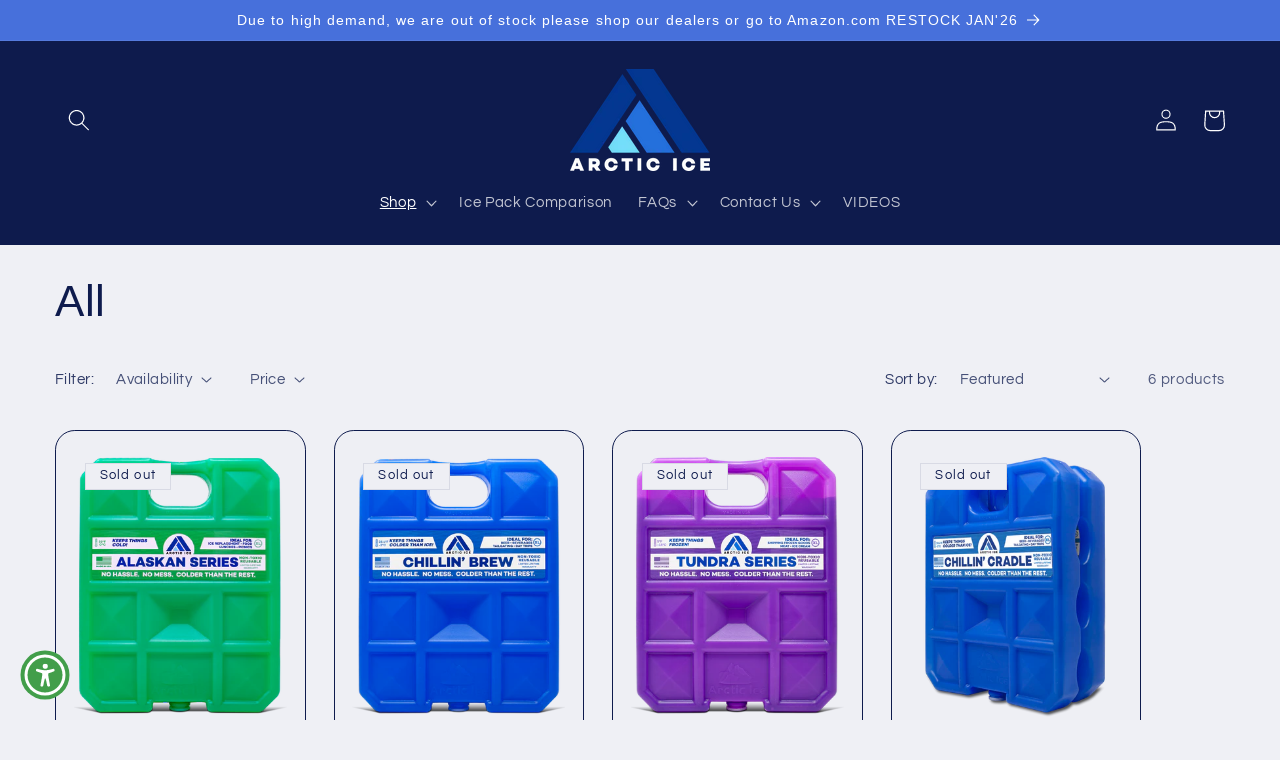

--- FILE ---
content_type: text/css
request_url: https://tags.srv.stackadapt.com/sa.css
body_size: -11
content:
:root {
    --sa-uid: '0-93fa56d8-1813-5d6e-482f-115915249060';
}

--- FILE ---
content_type: text/plain; charset=utf-8
request_url: https://tags.srv.stackadapt.com/saq_pxl?uid=IMB4rRpKWIP5xkAOLTow4Q&is_js=true&landing_url=https%3A%2F%2Farctic-ice.com%2Fcollections%2Fall&t=All%20%E2%80%93%20Arctic%20Ice&tip=dO6U6DgFI3bMuwv-PVU4U4H6zfLbSg_RmxYqibmJiqk&host=https%3A%2F%2Farctic-ice.com&sa_conv_data_css_value=%20%220-93fa56d8-1813-5d6e-482f-115915249060%22&sa_conv_data_image_value=ffd8ffe000104a46494600010101006000600000ffdb004300080606070605080707070909080a0c140d0c0b0b0c1912130f141d1a1f1e1d1a1c1c20242e2720222c231c1c2837292c30313434341f27393d38323c2e333432ffdb0043010909090c0b0c180d0d1832211c213232323232323232323232323232323232323232323232323232323232323232323232323232323232323232323232323232ffc00011080001000103012200021101031101ffc4001f0000010501010101010100000000000000000102030405060708090a0bffc400b5100002010303020403050504040000017d01020300041105122131410613516107227114328191a1082342b1c11552d1f02433627282090a161718191a25262728292a3435363738393a434445464748494a535455565758595a636465666768696a737475767778797a838485868788898a92939495969798999aa2a3a4a5a6a7a8a9aab2b3b4b5b6b7b8b9bac2c3c4c5c6c7c8c9cad2d3d4d5d6d7d8d9dae1e2e3e4e5e6e7e8e9eaf1f2f3f4f5f6f7f8f9faffc4001f0100030101010101010101010000000000000102030405060708090a0bffc400b51100020102040403040705040400010277000102031104052131061241510761711322328108144291a1b1c109233352f0156272d10a162434e125f11718191a262728292a35363738393a434445464748494a535455565758595a636465666768696a737475767778797a82838485868788898a92939495969798999aa2a3a4a5a6a7a8a9aab2b3b4b5b6b7b8b9bac2c3c4c5c6c7c8c9cad2d3d4d5d6d7d8d9dae2e3e4e5e6e7e8e9eaf2f3f4f5f6f7f8f9faffda000c03010002110311003f00f7fa28a2803fffd993fa56d818135d6e482f115915249060030efe88&l_src=&l_src_d=&u_src=&u_src_d=&shop=true&sa-user-id-v3=s%253AAQAKIKu9_iliJvaRuBqO8C8SsCMXZ4OXk0DQXOCquZUV8wQwELcBGAQgn6rBywYwAToE_kXKCEIEY0qL-A.83izPVr7789SgOxcT7DpwEb61U053jlAWVr%252FbfnaBUY&sa-user-id-v2=s%253Ak_pW2BgTXW5ILxFZFSSQYAMO_og.050jZBMxQroLeSgT1UJcgNOheuvRyrSr5gu5ykwMYHI&sa-user-id=s%253A0-93fa56d8-1813-5d6e-482f-115915249060.%252FGEfVK1tDP6QGCBRNrHBsx1H%252B%252BW5J1FOeudiDlw7Uzk
body_size: 18
content:
{"conversion_tracker_uids":null,"retargeting_tracker_uids":["SzUcLZQ5GZODzCUWDFtytT"],"lookalike_tracker_uids":null}